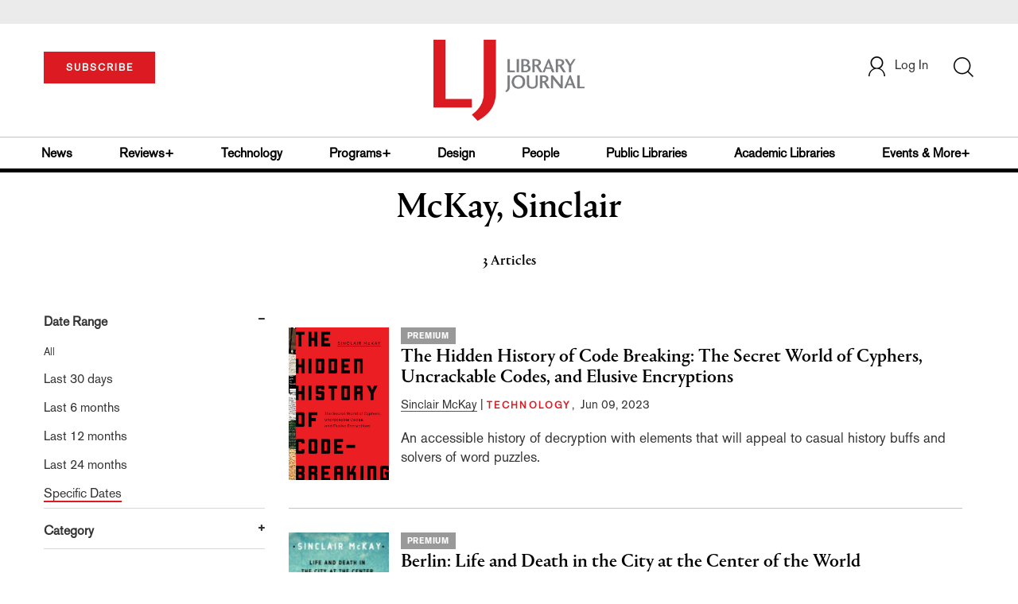

--- FILE ---
content_type: text/html; charset=utf-8
request_url: https://www.google.com/recaptcha/api2/aframe
body_size: -86
content:
<!DOCTYPE HTML><html><head><meta http-equiv="content-type" content="text/html; charset=UTF-8"></head><body><script nonce="ZrJWSihvbY4CPqB-CUQuew">/** Anti-fraud and anti-abuse applications only. See google.com/recaptcha */ try{var clients={'sodar':'https://pagead2.googlesyndication.com/pagead/sodar?'};window.addEventListener("message",function(a){try{if(a.source===window.parent){var b=JSON.parse(a.data);var c=clients[b['id']];if(c){var d=document.createElement('img');d.src=c+b['params']+'&rc='+(localStorage.getItem("rc::a")?sessionStorage.getItem("rc::b"):"");window.document.body.appendChild(d);sessionStorage.setItem("rc::e",parseInt(sessionStorage.getItem("rc::e")||0)+1);localStorage.setItem("rc::h",'1769063234387');}}}catch(b){}});window.parent.postMessage("_grecaptcha_ready", "*");}catch(b){}</script></body></html>

--- FILE ---
content_type: application/javascript; charset=utf-8
request_url: https://count.personyze.com/stat-track-log-visit.js.php?fr=77&te=0&sr=7792&ld=1&ur=https%3A%2F%2Fwww.libraryjournal.com%2Fauthor%3Fquery%3DMcKay%252C%2520Sinclair&rf=&id=919952923&si=0&ss=1769063233&nw=3&st=1&ls=1769063233&rs=0&sy=&bh=&hs=0&dg=&ps=1769063233&ev=0_e_1_8192_%2F%2Fwww.libraryjournal.com%2Fauthor%3Fquery%3DMcKay%252C%2520Sinclair&hu=&ao=&pr=&tm=1769063233&pl=Linux%20x86_64&sc=1280x720x24&th=208031195&ck=y&aj=y&jv=n&fl=-1&sl=-1&mp=-1&cn=y&vl=-1&qt=-1
body_size: 2946
content:
(function(_S_T) { if (_S_T) {_S_T.log_visit(77, 4570122, {"srch_word":"","ref_type":"direct","country_code":"US","country":"United States","region":"OH","city":"Columbus","latitude":39.962501525878906,"longitude":-83.006103515625,"ip":"3.145.211.54","1_vid":4570122,"1_ref_type":"direct","timezone":0,"current_city":"Columbus","current_state":"OH","current_country":"United States"}, 1, null, [[4570122,1,2]], null, [], [], '489', [], [], {"1":{"html":"\n      <div class=\"recommendation-item\">\n        <a href=\"http://www.libraryjournal.com/story/news/beyond-outreach-how-a-bookmobile-supported-mauis-west-coast-community-after-the-fires-climate-crisis\" target=\"_self\" style=\"flex-shrink:0;\">\n          <img src=\"https://www.libraryjournal.com/binaries/content/gallery/Jlibrary/2025/april/climate-crisis/ljapr2025climate_lisa_featured.jpg\" alt=\"Beyond Outreach: How a Bookmobile Supported Maui’s West Coast Community After the Fires | Climate Crisis\">\n        </a>\n        <div class=\"item-content\">\n          <div class=\"item-category\"></div>\n          <a href=\"http://www.libraryjournal.com/story/news/beyond-outreach-how-a-bookmobile-supported-mauis-west-coast-community-after-the-fires-climate-crisis\" target=\"_self\" style=\"color:inherit;text-decoration:none;\">\n            <div class=\"item-title\">Beyond Outreach: How a Bookmobile Supported Maui’s West Coast Community After the Fires | Climate Crisis</div>\n          </a>\n          <div class=\"item-author\">Lisa Peet</div>\n          <div class=\"item-description\">Three weeks after the fire was contained, Jessica Gleason, bookmobile librarian at the Wailuku Public Library, bookmobile driver Michael Tinker, and Lāhainā branch manager Chadde Holbron, hit the road to support Maui’s West Side community.</div>\n        </div>\n      </div>\n      <div class=\"recommendation-item\">\n        <a href=\"https://www.libraryjournal.com/story/We-Must-Try-to-Win-Referenda-2021\" target=\"_self\" style=\"flex-shrink:0;\">\n          <img src=\"https://www.libraryjournal.com/binaries/content/gallery/Jlibrary/2022/february/referenda/ljfeb2022referendafeatured.jpg\" alt=\"We Must Try to Win: Referenda 2021 | Library Journal\">\n        </a>\n        <div class=\"item-content\">\n          <div class=\"item-category\"></div>\n          <a href=\"https://www.libraryjournal.com/story/We-Must-Try-to-Win-Referenda-2021\" target=\"_self\" style=\"color:inherit;text-decoration:none;\">\n            <div class=\"item-title\">We Must Try to Win: Referenda 2021 | Library Journal</div>\n          </a>\n          <div class=\"item-author\">John Chrastka</div>\n          <div class=\"item-description\">The vast majority of 2021 library ballot measures passed, but few were put to a vote, and fewer asked for new funding.</div>\n        </div>\n      </div>\n      <div class=\"recommendation-item\">\n        <a href=\"https://www.libraryjournal.com/story/In-the-Classroom-In-Life-Academic-Librarians-Combat-Misinformation-On-Campus-and-Off\" target=\"_self\" style=\"flex-shrink:0;\">\n          <img src=\"https://www.libraryjournal.com/binaries/content/gallery/Jlibrary/2021/march/misinformation/march2021misinfoslug.jpg\" alt=\"In the Classroom, In Life: Academic Librarians Combat Misinformation On Campus and Off | Library Journal\">\n        </a>\n        <div class=\"item-content\">\n          <div class=\"item-category\"></div>\n          <a href=\"https://www.libraryjournal.com/story/In-the-Classroom-In-Life-Academic-Librarians-Combat-Misinformation-On-Campus-and-Off\" target=\"_self\" style=\"color:inherit;text-decoration:none;\">\n            <div class=\"item-title\">In the Classroom, In Life: Academic Librarians Combat Misinformation On Campus and Off | Library Journal</div>\n          </a>\n          <div class=\"item-author\">Jennifer A. Dixon</div>\n          <div class=\"item-description\">Academic librarians have the tools to help students fight misinformation both in their studies and in their daily lives.</div>\n        </div>\n      </div>\n      <div class=\"recommendation-item\">\n        <a href=\"https://www.libraryjournal.com/story/as-covid-19-threat-grows-libraries-balance-patron-needs-with-staff-safety-and-containment\" target=\"_self\" style=\"flex-shrink:0;\">\n          <img src=\"https://www.libraryjournal.com/binaries/content/gallery/covidhomepagemar18b.jpg\" alt=\"As COVID-19 Threat Grows, Libraries Balance Patron Needs with Staff Safety and Containment | Library Journal\">\n        </a>\n        <div class=\"item-content\">\n          <div class=\"item-category\"></div>\n          <a href=\"https://www.libraryjournal.com/story/as-covid-19-threat-grows-libraries-balance-patron-needs-with-staff-safety-and-containment\" target=\"_self\" style=\"color:inherit;text-decoration:none;\">\n            <div class=\"item-title\">As COVID-19 Threat Grows, Libraries Balance Patron Needs with Staff Safety and Containment | Library Journal</div>\n          </a>\n          <div class=\"item-author\">Erica Freudenberger</div>\n          <div class=\"item-description\">As recommendations to slow the spreadof COVID-19 across the countrybecome common knowledge, public events have been canceled, public schools have closed, and calls for social distancing to flatten the curve have become the norm. But some libraries remaindivided on whether to remain open but suspend public programming, outreach, or meeting room rentals;limit hours;or close entirely.</div>\n        </div>\n      </div>\n      <div class=\"recommendation-item\">\n        <a href=\"https://www.libraryjournal.com/story/nonfiction-sports-writing-china-elizabeth-bishop-obesity-russia-space-travel-xpress-reviews\" target=\"_self\" style=\"flex-shrink:0;\">\n          <img src=\"https://s3.amazonaws.com/ArchiveImages/LJR/2016/09/chinaceo093016-185x300.jpg\" alt=\"Nonfiction: Sports Writing, China, Elizabeth Bishop, Obesity, Russia, Space Travel | Xpress Reviews | Library Journal\">\n        </a>\n        <div class=\"item-content\">\n          <div class=\"item-category\"></div>\n          <a href=\"https://www.libraryjournal.com/story/nonfiction-sports-writing-china-elizabeth-bishop-obesity-russia-space-travel-xpress-reviews\" target=\"_self\" style=\"color:inherit;text-decoration:none;\">\n            <div class=\"item-title\">Nonfiction: Sports Writing, China, Elizabeth Bishop, Obesity, Russia, Space Travel | Xpress Reviews | Library Journal</div>\n          </a>\n          <div class=\"item-author\">LJ Reviews</div>\n          <div class=\"item-description\">Ajayi calls to mind Roxane Gay’s Bad Feminist; recommended for sports nuts; an in-depth look at power in China; for poetry lovers, writers, literature enthusiasts, and fans of Elizabeth Bishop; a new look at obesity; a reinvigorated review of Cold War events; witticisms, pictures, and graphics about astronomy</div>\n        </div>\n      </div>"},"2":{"html":"\n      <div data-style=\"padding:16px; border-bottom:1px solid #ccc; background-color:white;\">\n        <div data-style=\"color:#E74C3C; font-size:12px; text-transform:uppercase; font-weight:600; margin-bottom:4px;\">\n          BOOKLISTS\n        </div>\n        <a href=\"https://www.libraryjournal.com/story/Display-Shelf-Vegan-Cookbooks\" data-personyze-click-target=\"articles URLHASH:6B0F8EF439F31E15A46824E403CA39F5\" target=\"_self\" data-style=\"display:block; color:#000; font-size:18px; font-weight:700; line-height:1.3; text-decoration:none; margin-bottom:4px;\">\n          Display Shelf | Vegan Cookbooks | Library Journal\n        </a>\n        <div data-style=\"font-size:14px; color:#383838; border-bottom:1px solid #E74C3C; display:inline-block; padding-bottom:2px;\">by&nbsp;Melissa DeWild</div>\n      </div>\n      <div data-style=\"padding:16px; border-bottom:1px solid #ccc; background-color:white;\">\n        <div data-style=\"color:#E74C3C; font-size:12px; text-transform:uppercase; font-weight:600; margin-bottom:4px;\">\n          BOOK NEWS\n        </div>\n        <a href=\"https://www.libraryjournal.com/story/Further-Reading-Impeachment-in-Action\" data-personyze-click-target=\"articles URLHASH:1557D38750B9A35BD814829CF4F2145D\" target=\"_self\" data-style=\"display:block; color:#000; font-size:18px; font-weight:700; line-height:1.3; text-decoration:none; margin-bottom:4px;\">\n          Further Reading: Impeachment in Action | Library Journal\n        </a>\n        <div data-style=\"font-size:14px; color:#383838; border-bottom:1px solid #E74C3C; display:inline-block; padding-bottom:2px;\">by&nbsp;Jacob Sherman</div>\n      </div>\n      <div data-style=\"padding:16px; border-bottom:1px solid #ccc; background-color:white;\">\n        <div data-style=\"color:#E74C3C; font-size:12px; text-transform:uppercase; font-weight:600; margin-bottom:4px;\">\n          BOOKLISTS\n        </div>\n        <a href=\"https://www.libraryjournal.com/story/remembering-ruth-bader-ginsburg\" data-personyze-click-target=\"articles URLHASH:C7869CFCF40E7B2427DD78054D831BFD\" target=\"_self\" data-style=\"display:block; color:#000; font-size:18px; font-weight:700; line-height:1.3; text-decoration:none; margin-bottom:4px;\">\n          Remembering Ruth Bader Ginsburg: Readers Advisory | Library Journal\n        </a>\n        <div data-style=\"font-size:14px; color:#383838; border-bottom:1px solid #E74C3C; display:inline-block; padding-bottom:2px;\">by&nbsp;Karl Helicher</div>\n      </div>\n      <div data-style=\"padding:16px; border-bottom:1px solid #ccc; background-color:white;\">\n        <div data-style=\"color:#E74C3C; font-size:12px; text-transform:uppercase; font-weight:600; margin-bottom:4px;\">\n          BOOKLISTS\n        </div>\n        <a href=\"https://www.libraryjournal.com/story/ljx200201protestbox\" data-personyze-click-target=\"articles URLHASH:9E24CA65DE59531DE8DC580DB0C2C746\" target=\"_self\" data-style=\"display:block; color:#000; font-size:18px; font-weight:700; line-height:1.3; text-decoration:none; margin-bottom:4px;\">\n          Powerful Protests! | Fine Arts, Feb. 2020 | Library Journal\n        </a>\n        <div data-style=\"font-size:14px; color:#383838; border-bottom:1px solid #E74C3C; display:inline-block; padding-bottom:2px;\">by&nbsp;LJ Reviews</div>\n      </div>\n      <div data-style=\"padding:16px; border-bottom:1px solid #ccc; background-color:white;\">\n        <div data-style=\"color:#E74C3C; font-size:12px; text-transform:uppercase; font-weight:600; margin-bottom:4px;\">\n          BOOK NEWS\n        </div>\n        <a href=\"https://www.libraryjournal.com/story/ljx200201edpicks\" data-personyze-click-target=\"articles URLHASH:CE81DE44362286D2918A54B8DECAB73D\" target=\"_self\" data-style=\"display:block; color:#000; font-size:18px; font-weight:700; line-height:1.3; text-decoration:none; margin-bottom:4px;\">\n          Seasonal Selections | Editors' Spring Picks 2020 | Library Journal\n        </a>\n        <div data-style=\"font-size:14px; color:#383838; border-bottom:1px solid #E74C3C; display:inline-block; padding-bottom:2px;\">by&nbsp;LJ Reviews</div>\n      </div>\n      <div data-style=\"padding:16px; border-bottom:1px solid #ccc; background-color:white;\">\n        <div data-style=\"color:#E74C3C; font-size:12px; text-transform:uppercase; font-weight:600; margin-bottom:4px;\">\n          BOOKLISTS\n        </div>\n        <a href=\"https://www.libraryjournal.com/story/Making-Digital-Progress-Notable-Government-Documents-2018\" data-personyze-click-target=\"articles URLHASH:28CF1EF3E98C884177D01192E08542DD\" target=\"_self\" data-style=\"display:block; color:#000; font-size:18px; font-weight:700; line-height:1.3; text-decoration:none; margin-bottom:4px;\">\n          Making Digital Progress | Notable Government Documents 2018 | Library Journal\n        </a>\n        <div data-style=\"font-size:14px; color:#383838; border-bottom:1px solid #E74C3C; display:inline-block; padding-bottom:2px;\">by&nbsp;Bryan Fuller</div>\n      </div>"}}, 1769063233, 1, "[\"Collection Development\",\"Library Journal\",\"Junior Library Guild\",\"Journal Junior Library\",\"Library Journal Junior\"]", 489, "", "URLHASH:7433C70EC00BA74BDA9EB96D2A2B980D");}})(window._S_T || window.parent && parent._S_T)